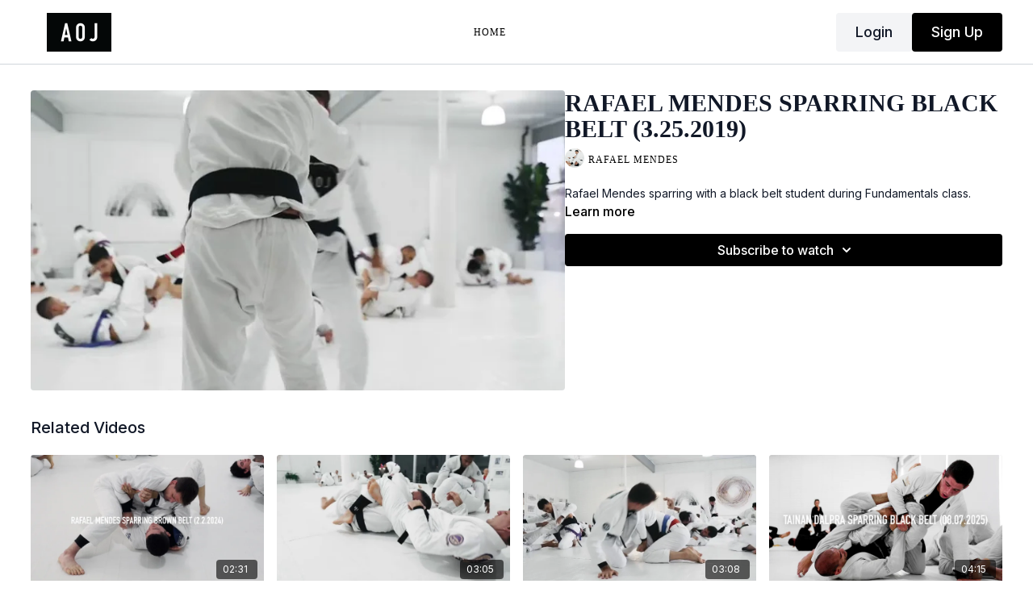

--- FILE ---
content_type: text/vnd.turbo-stream.html; charset=utf-8
request_url: https://aojplus.artofjiujitsu.com/programs/3-25-2019-6pm-fundamentals-rafael-sparring-gustavo-carrom-c2327d.turbo_stream?playlist_position=sidebar&preview=false
body_size: -232
content:
<turbo-stream action="update" target="program_show"><template>
  <turbo-frame id="program_player">
      <turbo-frame id="program_content" src="/programs/3-25-2019-6pm-fundamentals-rafael-sparring-gustavo-carrom-c2327d/program_content?playlist_position=sidebar&amp;preview=false">
</turbo-frame></turbo-frame></template></turbo-stream>

--- FILE ---
content_type: text/html; charset=utf-8
request_url: https://aojplus.artofjiujitsu.com/programs/3-25-2019-6pm-fundamentals-rafael-sparring-gustavo-carrom-c2327d/related
body_size: 11225
content:
<turbo-frame id="program_related" target="_top">

    <div class="container " data-area="program-related-videos">
      <div class="cbt-related mt-8  pb-16">
        <div class="cbt-related-title text-xl font-medium">Related Videos</div>
          <div class="mt-5 grid grid-cols-1 sm:grid-cols-2 md:grid-cols-3 lg:grid-cols-4 xl:grid-cols-4 gap-x-4 gap-y-6">
              <div data-area="related-video-item" class="">
                <swiper-slide
  data-card="video_2852588"
  data-custom="content-card"
  class="self-start hotwired"
    data-author-title-0="Rafael Mendes" data-author-permalink-0="rafael-mendes"
>

  <a class="card-image-container" data-turbo="true" data-turbo-prefetch="false" data-turbo-action="advance" data-turbo-frame="_top" onclick="window.CatalogAnalytics(&#39;clickContentItem&#39;, &#39;video&#39;, &#39;2852588&#39;, &#39;Related Videos&#39;); window.CatalogAnalytics(&#39;clickRelatedVideo&#39;, &#39;2852588&#39;, &#39;1&#39;, &#39;program_page&#39;)" href="/programs/rafael-mendes-sparring-brown-belt-2-2-2024">
    <div class="image-container relative" data-test="catalog-card">
  <div class="relative image-content">
    <div aria-hidden="true" style="padding-bottom: 56%;"></div>
    <img loading="lazy" alt="Rafael Mendes Sparring Brown Belt (2.2.2024)" decoding="async"
         src="https://alpha.uscreencdn.com/images/programs/2852588/horizontal/0edafb70-f954-49dd-98b0-0ca7768f2fc1.jpg?auto=webp&width=350"
         srcset="https://alpha.uscreencdn.com/images/programs/2852588/horizontal/0edafb70-f954-49dd-98b0-0ca7768f2fc1.jpg?auto=webp&width=350 350w,
            https://alpha.uscreencdn.com/images/programs/2852588/horizontal/0edafb70-f954-49dd-98b0-0ca7768f2fc1.jpg?auto=webp&width=700 2x,
            https://alpha.uscreencdn.com/images/programs/2852588/horizontal/0edafb70-f954-49dd-98b0-0ca7768f2fc1.jpg?auto=webp&width=1050 3x"
         class="card-image b-image absolute object-cover h-full top-0 left-0" style="opacity: 1;">
  </div>
    <div class="badge flex justify-center items-center text-white content-card-badge z-0">
      <span class="badge-item">02:31</span>
      <svg xmlns="http://www.w3.org/2000/svg" width="13" height="9" viewBox="0 0 13 9" fill="none" class="badge-item content-watched-icon" data-test="content-watched-icon">
  <path fill-rule="evenodd" clip-rule="evenodd" d="M4.99995 7.15142L12.0757 0.0756836L12.9242 0.924212L4.99995 8.84848L0.575684 4.42421L1.42421 3.57568L4.99995 7.15142Z" fill="currentColor"></path>
</svg>

    </div>

</div>
<div class="content-watched-overlay"></div>

</a>  <a class="card-title" data-turbo="true" data-turbo-prefetch="false" data-turbo-action="advance" data-turbo-frame="_top" title="Rafael Mendes Sparring Brown Belt (2.2.2024)" aria-label="Rafael Mendes Sparring Brown Belt (2.2.2024)" onclick="window.CatalogAnalytics(&#39;clickContentItem&#39;, &#39;video&#39;, &#39;2852588&#39;, &#39;Related Videos&#39;); window.CatalogAnalytics(&#39;clickRelatedVideo&#39;, &#39;2852588&#39;, &#39;1&#39;, &#39;program_page&#39;)" href="/programs/rafael-mendes-sparring-brown-belt-2-2-2024">
    <span class="line-clamp-2">
      Rafael Mendes Sparring Brown Belt (2.2.2024)
    </span>
</a></swiper-slide>


              </div>
              <div data-area="related-video-item" class="">
                <swiper-slide
  data-card="video_1533170"
  data-custom="content-card"
  class="self-start hotwired"
    data-author-title-0="Rafael Mendes" data-author-permalink-0="rafael-mendes"
>

  <a class="card-image-container" data-turbo="true" data-turbo-prefetch="false" data-turbo-action="advance" data-turbo-frame="_top" onclick="window.CatalogAnalytics(&#39;clickContentItem&#39;, &#39;video&#39;, &#39;1533170&#39;, &#39;Related Videos&#39;); window.CatalogAnalytics(&#39;clickRelatedVideo&#39;, &#39;1533170&#39;, &#39;2&#39;, &#39;program_page&#39;)" href="/programs/10-29-2018-6pm-fundamentals-rafa-sparring-v5-c54a49">
    <div class="image-container relative" data-test="catalog-card">
  <div class="relative image-content">
    <div aria-hidden="true" style="padding-bottom: 56%;"></div>
    <img loading="lazy" alt="Rafael Mendes Sparring Black Belt (10.29.2018)" decoding="async"
         src="https://alpha.uscreencdn.com/images/programs/1533170/horizontal/thumbnail.jpg?auto=webp&width=350"
         srcset="https://alpha.uscreencdn.com/images/programs/1533170/horizontal/thumbnail.jpg?auto=webp&width=350 350w,
            https://alpha.uscreencdn.com/images/programs/1533170/horizontal/thumbnail.jpg?auto=webp&width=700 2x,
            https://alpha.uscreencdn.com/images/programs/1533170/horizontal/thumbnail.jpg?auto=webp&width=1050 3x"
         class="card-image b-image absolute object-cover h-full top-0 left-0" style="opacity: 1;">
  </div>
    <div class="badge flex justify-center items-center text-white content-card-badge z-0">
      <span class="badge-item">03:05</span>
      <svg xmlns="http://www.w3.org/2000/svg" width="13" height="9" viewBox="0 0 13 9" fill="none" class="badge-item content-watched-icon" data-test="content-watched-icon">
  <path fill-rule="evenodd" clip-rule="evenodd" d="M4.99995 7.15142L12.0757 0.0756836L12.9242 0.924212L4.99995 8.84848L0.575684 4.42421L1.42421 3.57568L4.99995 7.15142Z" fill="currentColor"></path>
</svg>

    </div>

</div>
<div class="content-watched-overlay"></div>

</a>  <a class="card-title" data-turbo="true" data-turbo-prefetch="false" data-turbo-action="advance" data-turbo-frame="_top" title="Rafael Mendes Sparring Black Belt (10.29.2018)" aria-label="Rafael Mendes Sparring Black Belt (10.29.2018)" onclick="window.CatalogAnalytics(&#39;clickContentItem&#39;, &#39;video&#39;, &#39;1533170&#39;, &#39;Related Videos&#39;); window.CatalogAnalytics(&#39;clickRelatedVideo&#39;, &#39;1533170&#39;, &#39;2&#39;, &#39;program_page&#39;)" href="/programs/10-29-2018-6pm-fundamentals-rafa-sparring-v5-c54a49">
    <span class="line-clamp-2">
      Rafael Mendes Sparring Black Belt (10.29.2018)
    </span>
</a></swiper-slide>


              </div>
              <div data-area="related-video-item" class="">
                <swiper-slide
  data-card="video_1532604"
  data-custom="content-card"
  class="self-start hotwired"
    data-author-title-0="Rafael Mendes" data-author-permalink-0="rafael-mendes"
>

  <a class="card-image-container" data-turbo="true" data-turbo-prefetch="false" data-turbo-action="advance" data-turbo-frame="_top" onclick="window.CatalogAnalytics(&#39;clickContentItem&#39;, &#39;video&#39;, &#39;1532604&#39;, &#39;Related Videos&#39;); window.CatalogAnalytics(&#39;clickRelatedVideo&#39;, &#39;1532604&#39;, &#39;3&#39;, &#39;program_page&#39;)" href="/programs/5-6-2019-6pm-fundamentals-rafael-sparring-blue-belt-visitor-36368b">
    <div class="image-container relative" data-test="catalog-card">
  <div class="relative image-content">
    <div aria-hidden="true" style="padding-bottom: 56%;"></div>
    <img loading="lazy" alt="Rafael Mendes Sparring Blue Belt 01 (5.6.2019)" decoding="async"
         src="https://alpha.uscreencdn.com/images/programs/1532604/horizontal/thumbnail.jpg?auto=webp&width=350"
         srcset="https://alpha.uscreencdn.com/images/programs/1532604/horizontal/thumbnail.jpg?auto=webp&width=350 350w,
            https://alpha.uscreencdn.com/images/programs/1532604/horizontal/thumbnail.jpg?auto=webp&width=700 2x,
            https://alpha.uscreencdn.com/images/programs/1532604/horizontal/thumbnail.jpg?auto=webp&width=1050 3x"
         class="card-image b-image absolute object-cover h-full top-0 left-0" style="opacity: 1;">
  </div>
    <div class="badge flex justify-center items-center text-white content-card-badge z-0">
      <span class="badge-item">03:08</span>
      <svg xmlns="http://www.w3.org/2000/svg" width="13" height="9" viewBox="0 0 13 9" fill="none" class="badge-item content-watched-icon" data-test="content-watched-icon">
  <path fill-rule="evenodd" clip-rule="evenodd" d="M4.99995 7.15142L12.0757 0.0756836L12.9242 0.924212L4.99995 8.84848L0.575684 4.42421L1.42421 3.57568L4.99995 7.15142Z" fill="currentColor"></path>
</svg>

    </div>

</div>
<div class="content-watched-overlay"></div>

</a>  <a class="card-title" data-turbo="true" data-turbo-prefetch="false" data-turbo-action="advance" data-turbo-frame="_top" title="Rafael Mendes Sparring Blue Belt 01 (5.6.2019)" aria-label="Rafael Mendes Sparring Blue Belt 01 (5.6.2019)" onclick="window.CatalogAnalytics(&#39;clickContentItem&#39;, &#39;video&#39;, &#39;1532604&#39;, &#39;Related Videos&#39;); window.CatalogAnalytics(&#39;clickRelatedVideo&#39;, &#39;1532604&#39;, &#39;3&#39;, &#39;program_page&#39;)" href="/programs/5-6-2019-6pm-fundamentals-rafael-sparring-blue-belt-visitor-36368b">
    <span class="line-clamp-2">
      Rafael Mendes Sparring Blue Belt 01 (5.6.2019)
    </span>
</a></swiper-slide>


              </div>
              <div data-area="related-video-item" class="">
                <swiper-slide
  data-card="video_3745712"
  data-custom="content-card"
  class="self-start hotwired"
    data-author-title-0="Tainan Dalpra" data-author-permalink-0="tainan-dalpra"
>

  <a class="card-image-container" data-turbo="true" data-turbo-prefetch="false" data-turbo-action="advance" data-turbo-frame="_top" onclick="window.CatalogAnalytics(&#39;clickContentItem&#39;, &#39;video&#39;, &#39;3745712&#39;, &#39;Related Videos&#39;); window.CatalogAnalytics(&#39;clickRelatedVideo&#39;, &#39;3745712&#39;, &#39;4&#39;, &#39;program_page&#39;)" href="/programs/tainan-dalpra-sparring-black-belt-08072025">
    <div class="image-container relative" data-test="catalog-card">
  <div class="relative image-content">
    <div aria-hidden="true" style="padding-bottom: 56%;"></div>
    <img loading="lazy" alt="Tainan Dalpra Sparring Black Belt (08.07.2025)" decoding="async"
         src="https://alpha.uscreencdn.com/images/programs/3745712/horizontal/d5f8185c-9520-4283-90a1-ba8719201dee.jpg?auto=webp&width=350"
         srcset="https://alpha.uscreencdn.com/images/programs/3745712/horizontal/d5f8185c-9520-4283-90a1-ba8719201dee.jpg?auto=webp&width=350 350w,
            https://alpha.uscreencdn.com/images/programs/3745712/horizontal/d5f8185c-9520-4283-90a1-ba8719201dee.jpg?auto=webp&width=700 2x,
            https://alpha.uscreencdn.com/images/programs/3745712/horizontal/d5f8185c-9520-4283-90a1-ba8719201dee.jpg?auto=webp&width=1050 3x"
         class="card-image b-image absolute object-cover h-full top-0 left-0" style="opacity: 1;">
  </div>
    <div class="badge flex justify-center items-center text-white content-card-badge z-0">
      <span class="badge-item">04:15</span>
      <svg xmlns="http://www.w3.org/2000/svg" width="13" height="9" viewBox="0 0 13 9" fill="none" class="badge-item content-watched-icon" data-test="content-watched-icon">
  <path fill-rule="evenodd" clip-rule="evenodd" d="M4.99995 7.15142L12.0757 0.0756836L12.9242 0.924212L4.99995 8.84848L0.575684 4.42421L1.42421 3.57568L4.99995 7.15142Z" fill="currentColor"></path>
</svg>

    </div>

</div>
<div class="content-watched-overlay"></div>

</a>  <a class="card-title" data-turbo="true" data-turbo-prefetch="false" data-turbo-action="advance" data-turbo-frame="_top" title="Tainan Dalpra Sparring Black Belt (08.07.2025)" aria-label="Tainan Dalpra Sparring Black Belt (08.07.2025)" onclick="window.CatalogAnalytics(&#39;clickContentItem&#39;, &#39;video&#39;, &#39;3745712&#39;, &#39;Related Videos&#39;); window.CatalogAnalytics(&#39;clickRelatedVideo&#39;, &#39;3745712&#39;, &#39;4&#39;, &#39;program_page&#39;)" href="/programs/tainan-dalpra-sparring-black-belt-08072025">
    <span class="line-clamp-2">
      Tainan Dalpra Sparring Black Belt (08.07.2025)
    </span>
</a></swiper-slide>


              </div>
          </div>
        </div>
      </div>
    </div>
</turbo-frame>